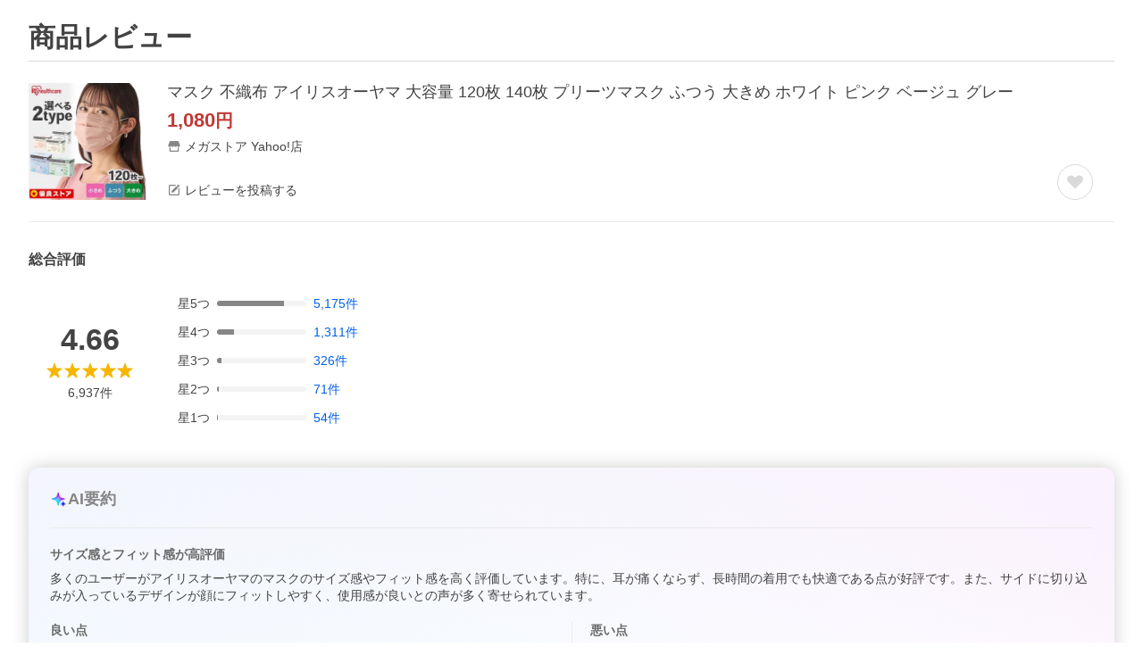

--- FILE ---
content_type: application/javascript
request_url: https://s.yimg.jp/images/shp_hestia/review/prod/202601271506/_next/static/chunks/537.js
body_size: -100
content:
(self.webpackChunk_N_E=self.webpackChunk_N_E||[]).push([[537],{4932:function(n,_,u){(window.__NEXT_P=window.__NEXT_P||[]).push(["/pc/review/item/list",function(){return u(10224)}])}},function(n){n.O(0,[982,153,499,46,237,432,682,419,451,882,620,764,888,774,179],function(){return n(n.s=4932)}),_N_E=n.O()}]);

--- FILE ---
content_type: application/javascript
request_url: https://s.yimg.jp/images/shp_hestia/review/prod/202601271506/_next/static/202601271506/_buildManifest.js
body_size: 315
content:
self.__BUILD_MANIFEST=function(s,t,c,i,e,a,n,r,u,k,h,j,p,o,v,w,l,_,b,m,f,N,I,d,g,B,F,A){return{__rewrites:{afterFiles:[],beforeFiles:[],fallback:[]},"/_error":["static/chunks/820.js"],"/pc/review/contribution/edit":[h,s,c,a,j,p,_,"static/chunks/705.js",t,o,v,f,N,"static/css/280.css","static/chunks/280.js"],"/pc/review/contribution/list":[h,I,s,c,i,a,w,j,p,_,d,t,e,o,v,l,f,N,g,"static/css/392.css","static/chunks/392.js"],"/pc/review/item/list":[h,s,c,i,n,w,p,t,e,r,l,B,F,"static/chunks/537.js"],"/pc/review/item/list/[pageNumber]":[h,s,c,i,n,w,p,t,e,r,l,B,F,"static/chunks/447.js"],"/pc/review/user":[s,c,i,w,_,t,e,l,"static/css/864.css","static/chunks/864.js"],"/pc/review/violation_report":[s,t,"static/css/587.css","static/chunks/587.js"],"/sp/review/contribution/edit":[s,c,a,j,t,o,v,A,"static/css/277.css","static/chunks/277.js"],"/sp/review/contribution/list":[I,s,c,i,a,u,j,d,t,e,k,o,v,A,g,"static/css/2.css","static/chunks/2.js"],"/sp/review/item/list":[s,c,i,a,u,n,t,e,k,r,b,m,"static/chunks/975.js"],"/sp/review/item/list/[pageNumber]":[s,c,i,a,u,n,t,e,k,r,b,m,"static/chunks/536.js"],"/sp/review/liff":[s,c,i,a,u,n,t,e,k,r,b,m,"static/chunks/341.js"],"/sp/review/user":[s,c,i,u,"static/chunks/358.js",t,e,k,"static/css/258.css","static/chunks/258.js"],"/sp/review/violation_report":[s,t,"static/css/22.css","static/chunks/22.js"],sortedPages:["/_app","/_error","/pc/review/contribution/edit","/pc/review/contribution/list","/pc/review/item/list","/pc/review/item/list/[pageNumber]","/pc/review/user","/pc/review/violation_report","/sp/review/contribution/edit","/sp/review/contribution/list","/sp/review/item/list","/sp/review/item/list/[pageNumber]","/sp/review/liff","/sp/review/user","/sp/review/violation_report"]}}("static/chunks/153.js","static/chunks/419.js","static/chunks/499.js","static/chunks/46.js","static/chunks/451.js","static/chunks/912.js","static/chunks/237.js","static/chunks/882.js","static/chunks/11.js","static/chunks/913.js","static/chunks/982.js","static/chunks/59.js","static/chunks/682.js","static/css/96.css","static/chunks/96.js","static/chunks/432.js","static/chunks/620.js","static/chunks/710.js","static/css/441.css","static/chunks/441.js","static/css/630.css","static/chunks/630.js","static/chunks/757.js","static/chunks/672.js","static/chunks/603.js","static/css/764.css","static/chunks/764.js","static/chunks/852.js"),self.__BUILD_MANIFEST_CB&&self.__BUILD_MANIFEST_CB();